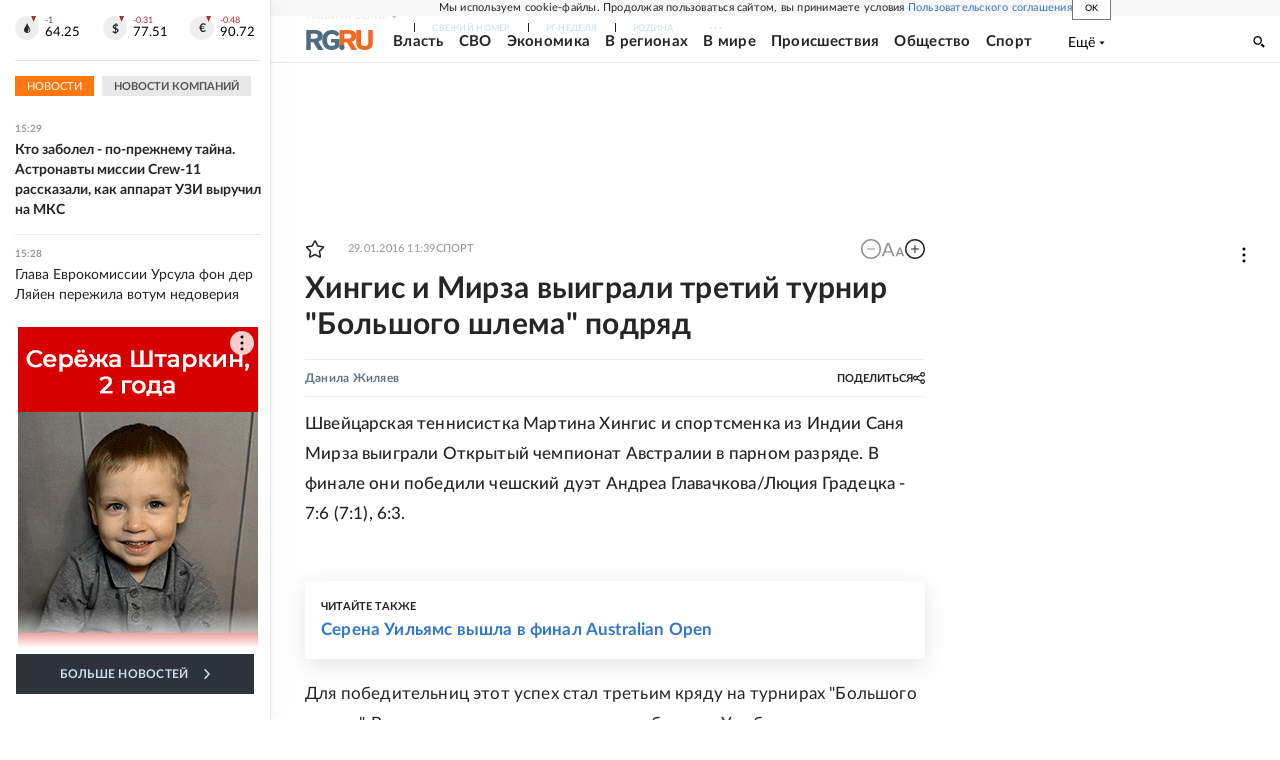

--- FILE ---
content_type: text/html
request_url: https://tns-counter.ru/nc01a**R%3Eundefined*rg_ru/ru/UTF-8/tmsec=mx3_rg_ru/990258970***
body_size: 16
content:
E90E6F1C697219CFG1769085391:E90E6F1C697219CFG1769085391

--- FILE ---
content_type: text/css; charset=UTF-8
request_url: https://cdnfiles.rg.ru/_next/static/css/6c5d70789d1a21e7.css
body_size: 1564
content:
.PageDefaultErrorContent_wrapper__a64eB{padding:16px;background-color:#f5f5f5;color:#252525;height:100vh}.PageDefaultErrorContent_main__PdejS{background-color:#fff;height:100%;display:flex;flex-direction:column;align-items:center;justify-content:center}.PageDefaultErrorContent_errorCode__nMv3C{background:no-repeat 50%/cover url(https://cdnstatic.rg.ru/images/404.png);min-width:240px;max-width:240px;height:114px;padding-bottom:24px;border-bottom:2px solid #f5f5f5;margin-bottom:28px}.PageDefaultErrorContent_blockText__2z542{min-width:240px;max-width:240px;border-bottom:2px solid #f5f5f5;padding-bottom:24px;margin-bottom:24px;text-align:center}.PageDefaultErrorContent_errorName__ReghV{text-transform:uppercase;font-style:normal;font-weight:300;font-size:16px;line-height:130%;letter-spacing:.01em;margin-bottom:10px}.PageDefaultErrorContent_errorDesc__K1Cpl{letter-spacing:.02em;font-weight:400;font-size:15px;line-height:140%}.PageDefaultErrorContent_link__GHm9O{text-decoration:none;color:#252525;text-transform:uppercase;padding:0;font-style:normal;font-weight:700;font-size:12px;letter-spacing:.02em;display:flex;align-items:center;justify-content:space-between}.PageDefaultErrorContent_btnText__n4oRW{width:116px;height:34px;display:flex;flex-direction:row;justify-content:center;align-items:center;line-height:1;background:linear-gradient(272.68deg,#ee6911,#ed872d 100%,#ee8830 0);color:#fff;margin:0 16px}.PageDefaultErrorContent_logo__z3iS7{width:44px;max-height:13px}@media screen and (min-width:768px){.PageDefaultErrorContent_wrapper__a64eB{padding:20px}.PageDefaultErrorContent_errorCode__nMv3C{background:no-repeat 50% 80%/100% url(https://cdnstatic.rg.ru/images/404.png);height:216px;padding:0 50px 46px;min-width:500px;max-width:500px;margin-bottom:46px}.PageDefaultErrorContent_blockText__2z542{min-width:500px;max-width:500px;padding-bottom:53px;margin-bottom:46px}.PageDefaultErrorContent_errorName__ReghV{font-size:24px;line-height:160%;margin-bottom:10px}.PageDefaultErrorContent_btn__e31n9{font-size:14px}.PageDefaultErrorContent_btnText__n4oRW{width:200px;height:40px;margin:0 20px}.PageDefaultErrorContent_logo__z3iS7{width:74px;max-height:22px}}@media screen and (min-width:990px){.PageDefaultErrorContent_wrapper__a64eB{padding:32px}.PageDefaultErrorContent_errorCode__nMv3C{background:no-repeat 50% 60%/90% url(https://cdnstatic.rg.ru/images/404.png);height:228px;padding:0 87px 46px;min-width:600px;max-width:600px;margin-bottom:46px}.PageDefaultErrorContent_blockText__2z542{min-width:600px;max-width:600px;padding-bottom:53px;margin-bottom:46px}.PageDefaultErrorContent_errorName__ReghV{font-size:24px;line-height:160%;margin-bottom:10px}.PageDefaultErrorContent_btn__e31n9{font-size:14px}.PageDefaultErrorContent_btnText__n4oRW{width:200px;height:40px;margin:0 20px}.PageDefaultErrorContent_logo__z3iS7{width:74px;max-height:22px}}.Page_section__r7mr6{display:flex}.Page_main__CL9dG{padding:20px 16px;flex-grow:1;background:#fff;width:100%}.Page_aside__1w1_Y{display:none}.Page_title__s6ifc{font-size:18px;line-height:1;margin:0 0 18px;text-transform:uppercase}.Page_description__Nwbw8{font-style:italic;margin-bottom:20px}.Page_content__8_FWj,.Page_description__Nwbw8{font-size:16px;line-height:28px}.Page_asideItem__bKJ_h{position:relative;z-index:0}.Page_asideItem__bKJ_h>:not(:empty){margin-bottom:20px!important}.Page_adv__vJYjA{width:100%;background-color:#f5f5f5}@media screen and (min-width:768px){.Page_section__r7mr6{padding-top:20px}.Page_noMinHeight__3ZKou{padding-bottom:20px}.Page_main__CL9dG{min-width:100%;padding:22px 16px 30px;position:relative;padding-top:0!important}.Page_hasAside__7Jhp5 .Page_main__CL9dG{min-width:492px;max-width:492px;padding-right:0}.Page_hasAside__7Jhp5 .Page_aside__1w1_Y{min-width:240px;max-width:240px;margin-left:20px;display:block}.Page_adv__vJYjA{background-color:transparent}}@media screen and (min-width:990px){.Page_section__r7mr6{padding-top:20px}.Page_main__CL9dG{padding:25px 20px}.Page_hasAside__7Jhp5 .Page_main__CL9dG{min-width:655px;max-width:655px}.Page_hasAside__7Jhp5 .Page_aside__1w1_Y{min-width:280px;max-width:280px;margin-left:35px}.Page_title__s6ifc{font-size:20px}}@media screen and (min-width:1280px){.Page_section__r7mr6{min-height:calc(100vh - 80px);padding-top:36px}.Page_noMinHeight__3ZKou{min-height:0!important;padding-bottom:36px}.Page_noMinHeight__3ZKou .Page_main__CL9dG{min-height:0!important}.Page_main__CL9dG{padding:20px 35px}.Page_hasAside__7Jhp5 .Page_aside__1w1_Y{min-width:300px;max-width:300px;margin-left:35px}.Page_title__s6ifc{font-size:28px;margin-bottom:26px}}@media screen and (min-width:1680px){.Page_section__r7mr6{padding-top:40px}.Page_noMinHeight__3ZKou{padding-bottom:40px}.Page_main__CL9dG{padding:30px 40px}.Page_hasAside__7Jhp5 .Page_main__CL9dG{min-width:1020px;max-width:1020px}.Page_hasAside__7Jhp5 .Page_aside__1w1_Y{min-width:300px;max-width:300px}.Page_asideFixed__yV4gt{position:absolute;top:308px;right:20px}}@media print{.Page_adv__vJYjA{display:none}}.LinksOfProject_item__8ak3h,.LinksOfSujet_item__anoKL{color:#999;text-decoration:none}.PageArticle_articlesBottom__MNKEj{margin-top:22px}.PageArticle_whiteBg__mq_pC{background:#fff}.PageArticle_buttonsUnderText__odcUS{display:flex;flex-direction:column;margin-bottom:20px;list-style:none;padding:0}.PageArticle_partner__4LO7W{margin:16px 0}.PageArticle_partnerNoMargin__Qxktz{margin-bottom:0}.PageArticle_partnerFirst__s0_OS{margin-top:30px}.PageArticle_advBottom__Ejny6{display:flex}.PageArticle_advBottom__Ejny6>div{margin-bottom:30px}.PageArticle_advBottom__Ejny6>div:empty{margin-bottom:0}.PageArticle_sticky__CWwMa{position:-webkit-sticky;position:sticky;top:var(--all-headers-height)}@media screen and (max-width:767px){.PageArticle_media7__cdeUV{height:350px}.PageArticle_media7__cdeUV>[data-mod=media7_mobile]{position:-webkit-sticky;position:sticky;top:96px}.editorPanelInited .PageArticle_media7__cdeUV>[data-mod=media7_mobile]{top:136px}}@media screen and (min-width:768px){.PageArticle_articlesBottom__MNKEj{margin-top:33px}.PageArticle_buttonsUnderText__odcUS{align-items:center;flex-direction:row}.PageArticle_partner__4LO7W{overflow:hidden;margin:20px 0}}@media screen and (min-width:990px){.PageArticle_articlesBottom__MNKEj{margin-top:53px}.PageArticle_adsUnderSection__3Ax4o{margin-right:20px;margin-left:20px}}@media screen and (min-width:1280px){.PageArticle_adsUnderSection__3Ax4o{width:980px;margin-left:280px}.PageArticle_partner__4LO7W{margin:30px 0}}@media screen and (min-width:1680px){.PageArticle_articlesBottom__MNKEj{margin-top:78px}.PageArticle_adsUnderSection__3Ax4o{width:1370px;margin-left:290px}.PageArticle_buttonsUnderText__odcUS{margin-left:134px}}@media print{.PageArticle_partner__4LO7W{display:none}}